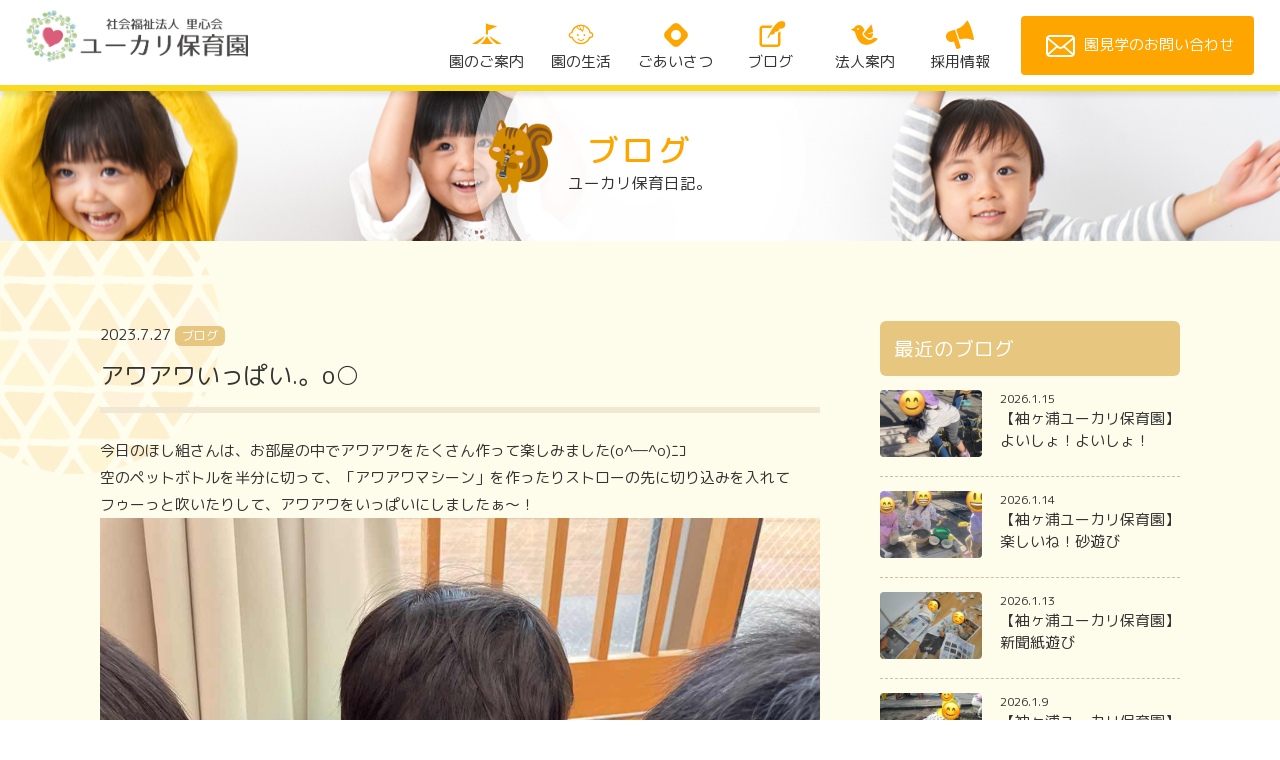

--- FILE ---
content_type: text/html; charset=UTF-8
request_url: https://rissin.or.jp/blog/post-4079/
body_size: 37638
content:

<!DOCTYPE html>
<!--[if lt IE 7]><html class="no-js lt-ie9 lt-ie8 lt-ie7"> <![endif]-->
<!--[if IE 7]><html class="no-js lt-ie9 lt-ie8"> <![endif]-->
<!--[if IE 8]><html class="no-js lt-ie9"> <![endif]-->
<!--[if gt IE 8]><!--> <html lang="ja"class="no-js"> <!--<![endif]-->
<head>
<meta charset="UTF-8">


		<!-- All in One SEO 4.4.2 - aioseo.com -->
		<title>アワアワいっぱい.。o○ | 袖ケ浦市の認可保育所 | ユーカリ保育園</title>
		<meta name="robots" content="max-image-preview:large" />
		<link rel="canonical" href="https://rissin.or.jp/blog/post-4079/" />
		<meta name="generator" content="All in One SEO (AIOSEO) 4.4.2" />
		<meta property="og:locale" content="ja_JP" />
		<meta property="og:site_name" content="袖ケ浦市の認可保育所 | ユーカリ保育園 | 個性を認め合い、生きる力を育てる / 社会福祉法人里心会が運営する千葉県袖ケ浦市の認可保育所です。" />
		<meta property="og:type" content="article" />
		<meta property="og:title" content="アワアワいっぱい.。o○ | 袖ケ浦市の認可保育所 | ユーカリ保育園" />
		<meta property="og:url" content="https://rissin.or.jp/blog/post-4079/" />
		<meta property="article:published_time" content="2023-07-27T05:00:11+00:00" />
		<meta property="article:modified_time" content="2023-07-27T04:51:52+00:00" />
		<meta name="twitter:card" content="summary_large_image" />
		<meta name="twitter:title" content="アワアワいっぱい.。o○ | 袖ケ浦市の認可保育所 | ユーカリ保育園" />
		<script type="application/ld+json" class="aioseo-schema">
			{"@context":"https:\/\/schema.org","@graph":[{"@type":"Article","@id":"https:\/\/rissin.or.jp\/blog\/post-4079\/#article","name":"\u30a2\u30ef\u30a2\u30ef\u3044\u3063\u3071\u3044.\u3002o\u25cb | \u8896\u30b1\u6d66\u5e02\u306e\u8a8d\u53ef\u4fdd\u80b2\u6240 | \u30e6\u30fc\u30ab\u30ea\u4fdd\u80b2\u5712","headline":"\u30a2\u30ef\u30a2\u30ef\u3044\u3063\u3071\u3044.\u3002o\u25cb","author":{"@id":"https:\/\/rissin.or.jp\/author\/assist\/#author"},"publisher":{"@id":"https:\/\/rissin.or.jp\/#organization"},"image":{"@type":"ImageObject","url":"https:\/\/rissin.or.jp\/wp\/wp-content\/uploads\/2023\/07\/99a04188-aec7-498a-90d4-e2365096b68d.jpg","width":1152,"height":1536},"datePublished":"2023-07-27T05:00:11+00:00","dateModified":"2023-07-27T04:51:52+00:00","inLanguage":"ja","mainEntityOfPage":{"@id":"https:\/\/rissin.or.jp\/blog\/post-4079\/#webpage"},"isPartOf":{"@id":"https:\/\/rissin.or.jp\/blog\/post-4079\/#webpage"},"articleSection":"\u30d6\u30ed\u30b0"},{"@type":"BreadcrumbList","@id":"https:\/\/rissin.or.jp\/blog\/post-4079\/#breadcrumblist","itemListElement":[{"@type":"ListItem","@id":"https:\/\/rissin.or.jp\/#listItem","position":1,"item":{"@type":"WebPage","@id":"https:\/\/rissin.or.jp\/","name":"\u30db\u30fc\u30e0","description":"\u500b\u6027\u3092\u8a8d\u3081\u5408\u3044\u3001\u751f\u304d\u308b\u529b\u3092\u80b2\u3066\u308b \/ \u793e\u4f1a\u798f\u7949\u6cd5\u4eba\u91cc\u5fc3\u4f1a\u304c\u904b\u55b6\u3059\u308b\u5343\u8449\u770c\u8896\u30b1\u6d66\u5e02\u306e\u8a8d\u53ef\u4fdd\u80b2\u6240\u3067\u3059\u3002","url":"https:\/\/rissin.or.jp\/"},"nextItem":"https:\/\/rissin.or.jp\/category\/blog\/#listItem"},{"@type":"ListItem","@id":"https:\/\/rissin.or.jp\/category\/blog\/#listItem","position":2,"item":{"@type":"WebPage","@id":"https:\/\/rissin.or.jp\/category\/blog\/","name":"\u30d6\u30ed\u30b0","url":"https:\/\/rissin.or.jp\/category\/blog\/"},"nextItem":"https:\/\/rissin.or.jp\/blog\/post-4079\/#listItem","previousItem":"https:\/\/rissin.or.jp\/#listItem"},{"@type":"ListItem","@id":"https:\/\/rissin.or.jp\/blog\/post-4079\/#listItem","position":3,"item":{"@type":"WebPage","@id":"https:\/\/rissin.or.jp\/blog\/post-4079\/","name":"\u30a2\u30ef\u30a2\u30ef\u3044\u3063\u3071\u3044.\u3002o\u25cb","url":"https:\/\/rissin.or.jp\/blog\/post-4079\/"},"previousItem":"https:\/\/rissin.or.jp\/category\/blog\/#listItem"}]},{"@type":"Organization","@id":"https:\/\/rissin.or.jp\/#organization","name":"\u8896\u30b1\u6d66\u5e02\u306e\u8a8d\u53ef\u4fdd\u80b2\u6240 | \u30e6\u30fc\u30ab\u30ea\u4fdd\u80b2\u5712","url":"https:\/\/rissin.or.jp\/"},{"@type":"Person","@id":"https:\/\/rissin.or.jp\/author\/assist\/#author","url":"https:\/\/rissin.or.jp\/author\/assist\/","name":"assist","image":{"@type":"ImageObject","@id":"https:\/\/rissin.or.jp\/blog\/post-4079\/#authorImage","url":"https:\/\/secure.gravatar.com\/avatar\/2ba3eeff99eece6e5f4e07e6ee0d2812?s=96&d=mm&r=g","width":96,"height":96,"caption":"assist"}},{"@type":"WebPage","@id":"https:\/\/rissin.or.jp\/blog\/post-4079\/#webpage","url":"https:\/\/rissin.or.jp\/blog\/post-4079\/","name":"\u30a2\u30ef\u30a2\u30ef\u3044\u3063\u3071\u3044.\u3002o\u25cb | \u8896\u30b1\u6d66\u5e02\u306e\u8a8d\u53ef\u4fdd\u80b2\u6240 | \u30e6\u30fc\u30ab\u30ea\u4fdd\u80b2\u5712","inLanguage":"ja","isPartOf":{"@id":"https:\/\/rissin.or.jp\/#website"},"breadcrumb":{"@id":"https:\/\/rissin.or.jp\/blog\/post-4079\/#breadcrumblist"},"author":{"@id":"https:\/\/rissin.or.jp\/author\/assist\/#author"},"creator":{"@id":"https:\/\/rissin.or.jp\/author\/assist\/#author"},"image":{"@type":"ImageObject","url":"https:\/\/rissin.or.jp\/wp\/wp-content\/uploads\/2023\/07\/99a04188-aec7-498a-90d4-e2365096b68d.jpg","@id":"https:\/\/rissin.or.jp\/#mainImage","width":1152,"height":1536},"primaryImageOfPage":{"@id":"https:\/\/rissin.or.jp\/blog\/post-4079\/#mainImage"},"datePublished":"2023-07-27T05:00:11+00:00","dateModified":"2023-07-27T04:51:52+00:00"},{"@type":"WebSite","@id":"https:\/\/rissin.or.jp\/#website","url":"https:\/\/rissin.or.jp\/","name":"\u8896\u30b1\u6d66\u5e02\u306e\u8a8d\u53ef\u4fdd\u80b2\u6240 | \u30e6\u30fc\u30ab\u30ea\u4fdd\u80b2\u5712","description":"\u500b\u6027\u3092\u8a8d\u3081\u5408\u3044\u3001\u751f\u304d\u308b\u529b\u3092\u80b2\u3066\u308b \/ \u793e\u4f1a\u798f\u7949\u6cd5\u4eba\u91cc\u5fc3\u4f1a\u304c\u904b\u55b6\u3059\u308b\u5343\u8449\u770c\u8896\u30b1\u6d66\u5e02\u306e\u8a8d\u53ef\u4fdd\u80b2\u6240\u3067\u3059\u3002","inLanguage":"ja","publisher":{"@id":"https:\/\/rissin.or.jp\/#organization"}}]}
		</script>
		<!-- All in One SEO -->

<link rel='dns-prefetch' href='//s7.addthis.com' />
<link rel='dns-prefetch' href='//s.w.org' />
		<script type="text/javascript">
			window._wpemojiSettings = {"baseUrl":"https:\/\/s.w.org\/images\/core\/emoji\/12.0.0-1\/72x72\/","ext":".png","svgUrl":"https:\/\/s.w.org\/images\/core\/emoji\/12.0.0-1\/svg\/","svgExt":".svg","source":{"concatemoji":"https:\/\/rissin.or.jp\/wp\/wp-includes\/js\/wp-emoji-release.min.js?ver=5.2.21"}};
			!function(e,a,t){var n,r,o,i=a.createElement("canvas"),p=i.getContext&&i.getContext("2d");function s(e,t){var a=String.fromCharCode;p.clearRect(0,0,i.width,i.height),p.fillText(a.apply(this,e),0,0);e=i.toDataURL();return p.clearRect(0,0,i.width,i.height),p.fillText(a.apply(this,t),0,0),e===i.toDataURL()}function c(e){var t=a.createElement("script");t.src=e,t.defer=t.type="text/javascript",a.getElementsByTagName("head")[0].appendChild(t)}for(o=Array("flag","emoji"),t.supports={everything:!0,everythingExceptFlag:!0},r=0;r<o.length;r++)t.supports[o[r]]=function(e){if(!p||!p.fillText)return!1;switch(p.textBaseline="top",p.font="600 32px Arial",e){case"flag":return s([55356,56826,55356,56819],[55356,56826,8203,55356,56819])?!1:!s([55356,57332,56128,56423,56128,56418,56128,56421,56128,56430,56128,56423,56128,56447],[55356,57332,8203,56128,56423,8203,56128,56418,8203,56128,56421,8203,56128,56430,8203,56128,56423,8203,56128,56447]);case"emoji":return!s([55357,56424,55356,57342,8205,55358,56605,8205,55357,56424,55356,57340],[55357,56424,55356,57342,8203,55358,56605,8203,55357,56424,55356,57340])}return!1}(o[r]),t.supports.everything=t.supports.everything&&t.supports[o[r]],"flag"!==o[r]&&(t.supports.everythingExceptFlag=t.supports.everythingExceptFlag&&t.supports[o[r]]);t.supports.everythingExceptFlag=t.supports.everythingExceptFlag&&!t.supports.flag,t.DOMReady=!1,t.readyCallback=function(){t.DOMReady=!0},t.supports.everything||(n=function(){t.readyCallback()},a.addEventListener?(a.addEventListener("DOMContentLoaded",n,!1),e.addEventListener("load",n,!1)):(e.attachEvent("onload",n),a.attachEvent("onreadystatechange",function(){"complete"===a.readyState&&t.readyCallback()})),(n=t.source||{}).concatemoji?c(n.concatemoji):n.wpemoji&&n.twemoji&&(c(n.twemoji),c(n.wpemoji)))}(window,document,window._wpemojiSettings);
		</script>
		<style type="text/css">
img.wp-smiley,
img.emoji {
	display: inline !important;
	border: none !important;
	box-shadow: none !important;
	height: 1em !important;
	width: 1em !important;
	margin: 0 .07em !important;
	vertical-align: -0.1em !important;
	background: none !important;
	padding: 0 !important;
}
</style>
	<link rel='stylesheet' id='wp-block-library-css'  href='https://rissin.or.jp/wp/wp-includes/css/dist/block-library/style.min.css?ver=5.2.21' type='text/css' media='all' />
<link rel='stylesheet' id='contact-form-7-css'  href='https://rissin.or.jp/wp/wp-content/plugins/contact-form-7/includes/css/styles.css?ver=5.1.7' type='text/css' media='all' />
<link rel='stylesheet' id='contact-form-7-confirm-css'  href='https://rissin.or.jp/wp/wp-content/plugins/contact-form-7-add-confirm/includes/css/styles.css?ver=5.1' type='text/css' media='all' />
<link rel='stylesheet' id='dashicons-css'  href='https://rissin.or.jp/wp/wp-includes/css/dashicons.min.css?ver=5.2.21' type='text/css' media='all' />
<link rel='stylesheet' id='post-views-counter-frontend-css'  href='https://rissin.or.jp/wp/wp-content/plugins/post-views-counter/css/frontend.min.css?ver=1.4.7' type='text/css' media='all' />
<link rel='stylesheet' id='topbar-css'  href='https://rissin.or.jp/wp/wp-content/plugins/top-bar/inc/../css/topbar_style.css?ver=5.2.21' type='text/css' media='all' />
<link rel='stylesheet' id='addthis_all_pages-css'  href='https://rissin.or.jp/wp/wp-content/plugins/addthis/frontend/build/addthis_wordpress_public.min.css?ver=5.2.21' type='text/css' media='all' />
<script type='text/javascript' src='https://rissin.or.jp/wp/wp-includes/js/jquery/jquery.js?ver=1.12.4-wp'></script>
<script type='text/javascript' src='https://rissin.or.jp/wp/wp-includes/js/jquery/jquery-migrate.min.js?ver=1.4.1'></script>
<script type='text/javascript' src='https://rissin.or.jp/wp/wp-content/plugins/top-bar/inc/../js/jquery.cookie.js?ver=5.2.21'></script>
<script type='text/javascript'>
/* <![CDATA[ */
var tpbr_settings = {"fixed":"fixed","user_who":"notloggedin","guests_or_users":"all","message":"\u3010\u897f\u6771\u4eac\u30e6\u30fc\u30ab\u30ea\u4fdd\u80b2\u5712\u30aa\u30fc\u30d7\u30cb\u30f3\u30b0\u30b9\u30bf\u30c3\u30d5\u52df\u96c6\u3011","status":"inactive","yn_button":"button","color":"#ff3a3a","button_text":"\u63a1\u7528\u60c5\u5831\u306f\u3053\u3061\u3089\u304b\u3089","button_url":"https:\/\/rissin.or.jp\/recruit\/","button_behavior":"samewindow","is_admin_bar":"no","detect_sticky":"1"};
/* ]]> */
</script>
<script type='text/javascript' src='https://rissin.or.jp/wp/wp-content/plugins/top-bar/inc/../js/tpbr_front.js?ver=5.2.21'></script>
<script type='text/javascript' src='https://s7.addthis.com/js/300/addthis_widget.js?ver=5.2.21#pubid=wp-9ea2af512d334c63ed6069b8a015f9cb'></script>
<link rel='https://api.w.org/' href='https://rissin.or.jp/wp-json/' />
<link rel='shortlink' href='https://rissin.or.jp/?p=4079' />
<link rel="alternate" type="application/json+oembed" href="https://rissin.or.jp/wp-json/oembed/1.0/embed?url=https%3A%2F%2Frissin.or.jp%2Fblog%2Fpost-4079%2F" />
<link rel="alternate" type="text/xml+oembed" href="https://rissin.or.jp/wp-json/oembed/1.0/embed?url=https%3A%2F%2Frissin.or.jp%2Fblog%2Fpost-4079%2F&#038;format=xml" />
		<style type="text/css">.recentcomments a{display:inline !important;padding:0 !important;margin:0 !important;}</style>
		<script data-cfasync="false" type="text/javascript">if (window.addthis_product === undefined) { window.addthis_product = "wpp"; } if (window.wp_product_version === undefined) { window.wp_product_version = "wpp-6.2.6"; } if (window.addthis_share === undefined) { window.addthis_share = {}; } if (window.addthis_config === undefined) { window.addthis_config = {"data_track_clickback":true,"ignore_server_config":true,"ui_atversion":300}; } if (window.addthis_layers === undefined) { window.addthis_layers = {}; } if (window.addthis_layers_tools === undefined) { window.addthis_layers_tools = [{"responsiveshare":{"numPreferredServices":3,"counts":"none","size":"32px","style":"responsive","shareCountThreshold":0,"services":"facebook,lineme,pocket,twitter,hatena,pinterest_share","elements":".addthis_inline_share_toolbox_e2eq","id":"responsiveshare"}}]; } else { window.addthis_layers_tools.push({"responsiveshare":{"numPreferredServices":3,"counts":"none","size":"32px","style":"responsive","shareCountThreshold":0,"services":"facebook,lineme,pocket,twitter,hatena,pinterest_share","elements":".addthis_inline_share_toolbox_e2eq","id":"responsiveshare"}});  } if (window.addthis_plugin_info === undefined) { window.addthis_plugin_info = {"info_status":"enabled","cms_name":"WordPress","plugin_name":"Share Buttons by AddThis","plugin_version":"6.2.6","plugin_mode":"WordPress","anonymous_profile_id":"wp-9ea2af512d334c63ed6069b8a015f9cb","page_info":{"template":"posts","post_type":""},"sharing_enabled_on_post_via_metabox":false}; } 
                    (function() {
                      var first_load_interval_id = setInterval(function () {
                        if (typeof window.addthis !== 'undefined') {
                          window.clearInterval(first_load_interval_id);
                          if (typeof window.addthis_layers !== 'undefined' && Object.getOwnPropertyNames(window.addthis_layers).length > 0) {
                            window.addthis.layers(window.addthis_layers);
                          }
                          if (Array.isArray(window.addthis_layers_tools)) {
                            for (i = 0; i < window.addthis_layers_tools.length; i++) {
                              window.addthis.layers(window.addthis_layers_tools[i]);
                            }
                          }
                        }
                     },1000)
                    }());
                </script><meta name="viewport" content="width=device-width, initial-scale=1.0, maximum-scale=1, user-scalable=0" />
<link href="https://fonts.googleapis.com/earlyaccess/roundedmplus1c.css" rel="stylesheet" />
<link href="https://fonts.googleapis.com/css?family=M+PLUS+Rounded+1c" rel="stylesheet">
<link href='https://fonts.googleapis.com/css?family=Lato:300,400' rel='stylesheet' type='text/css'>
<link rel="stylesheet" href="https://rissin.or.jp/common/css/icon.css">
<link rel="stylesheet" href="https://cdnjs.cloudflare.com/ajax/libs/aos/2.1.1/aos.css">
<link rel="stylesheet" href="https://rissin.or.jp/common/css/default.css" />
<link rel="stylesheet" href="https://rissin.or.jp/common/swiper/css/swiper.css" />
<link href="https://cdnjs.cloudflare.com/ajax/libs/lightbox2/2.7.1/css/lightbox.css" rel="stylesheet">
<link rel="stylesheet" href="https://rissin.or.jp/common/css/layout.css" />
<link rel="stylesheet" href="https://rissin.or.jp/common/css/tab.css" />

<!--[if lt IE 9]><script src="http://html5shiv.googlecode.com/svn/trunk/html5.js"></script><![endif]-->
<script type="text/javascript" src="https://ajax.googleapis.com/ajax/libs/jquery/1.10.2/jquery.min.js"></script>
<script src="https://cdnjs.cloudflare.com/ajax/libs/lightbox2/2.7.1/js/lightbox.min.js" type="text/javascript"></script>
<script type="text/javascript" src="https://rissin.or.jp/common/js/jquery.easing.1.3.js"></script>
<script type="text/javascript" src="https://rissin.or.jp/common/js/jquery.mousewheel.js"></script>
<script type="text/javascript" src="https://rissin.or.jp/common/js/icon.js"></script>
<script src="https://cdnjs.cloudflare.com/ajax/libs/aos/2.1.1/aos.js"></script>
<script type="text/javascript" src="https://rissin.or.jp/common/swiper/js/swiper.min.js"></script>
<script type="text/javascript" src="https://rissin.or.jp/common/js/d.js"></script>

<!-- Google tag (gtag.js) -->
<script async src="https://www.googletagmanager.com/gtag/js?id=G-6KJSNNKLNB"></script>
<script>
  window.dataLayer = window.dataLayer || [];
  function gtag(){dataLayer.push(arguments);}
  gtag('js', new Date());

  gtag('config', 'G-6KJSNNKLNB');
</script>
</head>

<body ontouchstart="">

<div class="s_nav sp">
    <div class="main_nav">
        <nav class="nav clearfix">
        	<ul>
			    <li>
			        <a href="https://rissin.or.jp/">TOP</a>
			    </li>
			    <li>
			    	<h3 class="tog_btn">園のご案内</h3>
			    	<ul class="_second">
					    <li><a href="https://rissin.or.jp/guidance/?id=guidance01">保育方針</a></li>
						<li><a href="https://rissin.or.jp/guidance/?id=guidance02">保育の特色</a></li>
						<li><a href="https://rissin.or.jp/guidance/?id=guidance03">園の特色</a></li>
						<li><a href="https://rissin.or.jp/guidance/?id=guidance04">保育の概要</a></li>
						<li><a href="https://rissin.or.jp/guidance/?id=guidance05">所在地・アクセス</a></li>
					</ul>
			    </li>
			    <li>
			    	<h3 class="tog_btn">園の生活</h3>
			    	<ul class="_second">
					    <li><a href="https://rissin.or.jp/living/?id=living01">1日の生活</a></li>
						<li><a href="https://rissin.or.jp/living/?id=living02">年間行事</a></li>
					</ul>
			    </li>
			    <li>
			    	<a href="https://rissin.or.jp/message/">ごあいさつ</a>
			    </li>
			    <li>
			    	<a href="https://rissin.or.jp/category/blog/">ブログ</a>
			    </li>
			    <li>
			    	<a href="https://rissin.or.jp/news/">お知らせ</a>
			    </li>
			    <li>
			    	<h3 class="tog_btn">法人案内</h3>
			    	<ul class="_second">
					    <li><a href="https://rissin.or.jp/houjin/?id=houjin01">法人概要</a></li>
						<li><a href="https://rissin.or.jp/houjin/?id=houjin02">法人沿革</a></li>
                        <li><a href="https://rissin.or.jp/houjin/?id=houjin03">決算報告</a></li>
					</ul>
			    </li>
                <li>
			    	<h3 class="tog_btn">採用情報</h3>
			    	<ul class="_second">
					    <li><a href="https://rissin.or.jp/recruit/?id=recruit01">特徴</a></li>
						<li><a href="https://rissin.or.jp/recruit/?id=recruit02">メッセージ</a></li>
                        <li><a href="https://rissin.or.jp/recruit/?id=recruit03">パート 募集要項</a></li>
                        <li><a href="https://rissin.or.jp/recruit/?id=recruit04">保育士 募集要項</a></li>
                        <li><a href="https://rissin.or.jp/recruit/?id=recruit05">応募・見学お申込み</a></li>
					</ul>
			    </li>
			    <li>
			    	<a href="https://rissin.or.jp/contact/">園見学のお問い合わせ</a>
			    </li>

			</ul>
			<div class="her_insta_sp" style="display: none;">
					    			<a href="https://rissin.or.jp/recruit/"><img src="/images/icon_insta.png" alt="インスタグラム" width="100%"></a>
					    		</div>

        </nav>
    </div>
</div>
<div class="all">
<div class="body_bk">
<div id="page_top" class="clearfix">

		<header id="header">
		<div class="_in clearfix">
				<div class="header_inner">
					<div class="h_nav">
						<div class="logo">
							<h1>
								<a href="https://rissin.or.jp/" title="みちのこ保育園">
									<img src="https://rissin.or.jp//common/images/logo01.png" alt="みちのこ保育園">
								</a>
							</h1>
						</div>						
					    <nav class="g_nav clearfix pc">
						    <a class="mail_btn" href="https://rissin.or.jp/contact/"><span class="icon-06 icon"></span>園見学のお問い合わせ</a>
					    	<ul>
					    		<li>
					    			<a href="https://rissin.or.jp/guidance/"><span class="icon-011 icon"></span>園のご案内</a>
					    		</li>
					    		<li>
					    			<a href="https://rissin.or.jp/living/"><span class="icon-02 icon"></span>園の生活</a>
					    		</li>
					    		<li>
					    			<a href="https://rissin.or.jp/message/"><span class="icon-031 icon"></span>ごあいさつ</a>
					    		</li>
					    		<li>
					    			<a href="https://rissin.or.jp/category/blog/"><span class="icon-041 icon"></span>ブログ</a>
					    		</li>
					    		<li>
					    			<a href="https://rissin.or.jp/houjin/"><span class="icon-05 icon"></span>法人案内</a>
					    		</li>
                                <li>
					    			<a href="https://rissin.or.jp/recruit/"><span class="icon-07 icon"></span>採用情報</a>
					    		</li>
					    		<li class="her_insta" style="display: none;">
					    			<a href="https://rissin.or.jp/recruit/"><img src="/images/icon_insta.png" alt="インスタグラム" width="100%"></a>
					    		</li>
					    	</ul>
					    </nav>
						
						<div class="sp sp_menu">
							<a class="mail_btn" href="https://rissin.or.jp/contact/"><span class="icon-06 icon"></span></a>
							<div id="menuButton_s">
							    <a id="menuButton" class="side_button">
							    	<span></span>
							    	<span></span>
							    	<span></span>
							    </a>
							</div>
						</div>

					</div>
				</div>
		</div>
	</header>
	
	<div class="page_title">
		<div class="title">
			<div class="_in">
				<h2>ブログ<span>ユーカリ保育日記。</span></h2>
				<div class="_illust04"><img src="/common/images/illust06.png" alt=""></div>
			</div>
		</div>
	</div>
	
	<section class="contents blog page">
		<div class="circle01"><img src="/common/images/circle01.png" alt=""></div>
		<div class="circle02"><img src="/common/images/circle02.png" alt=""></div>
		<div class="circle03"><img src="/common/images/circle03.png" alt=""></div>
		<div class="_inner">
			<div class="blog_c2">
				<article class="post_ct">
					<div class="post_title">
												<div><span class="date">2023.7.27</span><a class="cat01" href="https://rissin.or.jp/category/blog/">ブログ</a></div>
						<h2>アワアワいっぱい.。o○</h2>
					</div>
					<div class="post">
						<div class="at-above-post addthis_tool" data-url="https://rissin.or.jp/blog/post-4079/"></div><p>今日のほし組さんは、お部屋の中でアワアワをたくさん作って楽しみました(o^―^o)ﾆｺ</p>
<p>空のペットボトルを半分に切って、「アワアワマシーン」を作ったりストローの先に切り込みを入れて</p>
<p>フゥーっと吹いたりして、アワアワをいっぱいにしましたぁ～！</p>
<p><a href="https://rissin.or.jp/?attachment_id=4080" rel="attachment wp-att-4080"><img src="https://rissin.or.jp/wp/wp-content/uploads/2023/07/99a04188-aec7-498a-90d4-e2365096b68d.jpg" alt="" width="1152" height="1536" class="alignnone size-full wp-image-4080" srcset="https://rissin.or.jp/wp/wp-content/uploads/2023/07/99a04188-aec7-498a-90d4-e2365096b68d.jpg 1152w, https://rissin.or.jp/wp/wp-content/uploads/2023/07/99a04188-aec7-498a-90d4-e2365096b68d-225x300.jpg 225w, https://rissin.or.jp/wp/wp-content/uploads/2023/07/99a04188-aec7-498a-90d4-e2365096b68d-768x1024.jpg 768w" sizes="(max-width: 1152px) 100vw, 1152px" /></a> <a href="https://rissin.or.jp/?attachment_id=4081" rel="attachment wp-att-4081"><img src="https://rissin.or.jp/wp/wp-content/uploads/2023/07/e293d9c3-400f-473e-abd9-794d3e480f52.jpg" alt="" width="1152" height="1536" class="alignnone size-full wp-image-4081" srcset="https://rissin.or.jp/wp/wp-content/uploads/2023/07/e293d9c3-400f-473e-abd9-794d3e480f52.jpg 1152w, https://rissin.or.jp/wp/wp-content/uploads/2023/07/e293d9c3-400f-473e-abd9-794d3e480f52-225x300.jpg 225w, https://rissin.or.jp/wp/wp-content/uploads/2023/07/e293d9c3-400f-473e-abd9-794d3e480f52-768x1024.jpg 768w" sizes="(max-width: 1152px) 100vw, 1152px" /></a> <a href="https://rissin.or.jp/?attachment_id=4083" rel="attachment wp-att-4083"><img src="https://rissin.or.jp/wp/wp-content/uploads/2023/07/c8733b35-abbe-4400-879b-ed47feb48e28.jpg" alt="" width="1536" height="1152" class="alignnone size-full wp-image-4083" srcset="https://rissin.or.jp/wp/wp-content/uploads/2023/07/c8733b35-abbe-4400-879b-ed47feb48e28.jpg 1536w, https://rissin.or.jp/wp/wp-content/uploads/2023/07/c8733b35-abbe-4400-879b-ed47feb48e28-300x225.jpg 300w, https://rissin.or.jp/wp/wp-content/uploads/2023/07/c8733b35-abbe-4400-879b-ed47feb48e28-768x576.jpg 768w, https://rissin.or.jp/wp/wp-content/uploads/2023/07/c8733b35-abbe-4400-879b-ed47feb48e28-1024x768.jpg 1024w" sizes="(max-width: 1536px) 100vw, 1536px" /></a></p>
<!-- AddThis Advanced Settings above via filter on the_content --><!-- AddThis Advanced Settings below via filter on the_content --><!-- AddThis Advanced Settings generic via filter on the_content --><!-- AddThis Share Buttons above via filter on the_content --><!-- AddThis Share Buttons below via filter on the_content --><div class="at-below-post addthis_tool" data-url="https://rissin.or.jp/blog/post-4079/"></div><!-- AddThis Share Buttons generic via filter on the_content -->						<!-- Created with a shortcode from an AddThis plugin --><div class="addthis_inline_share_toolbox_e2eq addthis_tool"></div><!-- End of short code snippet -->					</div>

										<div class="next_prev">
					<ul class="clearfix">
											<li><a class="prev" href="https://rissin.or.jp/blog/post-4071/">前の記事</a></li>
					
											<li><a class="next" href="https://rissin.or.jp/blog/post-4088/">次の記事</a></li>
										
					</ul>
					</div>
						

				</article>
				
				<article class="post_side">
					<div class="_ct">
						<h3 class="_ttl">最近のブログ</h3>
						<ul class="s_blog_li">
							
							<li>
								<a href="https://rissin.or.jp/blog/post-6550/">
																								<div class="ph"><img src="https://rissin.or.jp/wp/wp-content/uploads/2026/01/S__178159619-568x372.jpg"></div>
																<div class="txt">
									<p class="date">2026.1.15</p>
									<h3>【袖ヶ浦ユーカリ保育園】よいしょ！よいしょ！</h3>									
								</div>
								</a>
							</li>
							
							<li>
								<a href="https://rissin.or.jp/blog/post-6545/">
																								<div class="ph"><img src="https://rissin.or.jp/wp/wp-content/uploads/2026/01/S__178159620-568x372.jpg"></div>
																<div class="txt">
									<p class="date">2026.1.14</p>
									<h3>【袖ヶ浦ユーカリ保育園】楽しいね！砂遊び</h3>									
								</div>
								</a>
							</li>
							
							<li>
								<a href="https://rissin.or.jp/blog/post-6543/">
																								<div class="ph"><img src="https://rissin.or.jp/wp/wp-content/uploads/2026/01/S__177733637-568x372.jpg"></div>
																<div class="txt">
									<p class="date">2026.1.13</p>
									<h3>【袖ヶ浦ユーカリ保育園】新聞紙遊び</h3>									
								</div>
								</a>
							</li>
							
							<li>
								<a href="https://rissin.or.jp/blog/post-6541/">
																								<div class="ph"><img src="https://rissin.or.jp/wp/wp-content/uploads/2026/01/S__176750597-568x372.jpg"></div>
																<div class="txt">
									<p class="date">2026.1.9</p>
									<h3>【袖ヶ浦ユーカリ保育園】お山に登ったよ</h3>									
								</div>
								</a>
							</li>
							
							<li>
								<a href="https://rissin.or.jp/blog/post-6539/">
																								<div class="ph"><img src="https://rissin.or.jp/wp/wp-content/uploads/2026/01/S__177733635-568x372.jpg"></div>
																<div class="txt">
									<p class="date">2026.1.8</p>
									<h3>【袖ヶ浦ユーカリ保育園】楽しい絵本タイム♪</h3>									
								</div>
								</a>
							</li>
						</ul>
					</div>

					
					<div class="_ct">
						<h3 class="_ttl">カテゴリー</h3>
						<ul class="cat_li">
							<li class="cat-item-none">カテゴリーなし</li>						</ul>
					</div>
					
					<div class="_ct archive">
						<h3 class="_ttl">アーカイブ</h3>
						<div class="cp_ipselect cp_sl01">
						<select name="archive-dropdown" onChange='document.location.href=this.options[this.selectedIndex].value;'>
							<option value="">月を選択</option>
								<option value='https://rissin.or.jp/2026/01/'> 2026年1月 &nbsp;(6)</option>
	<option value='https://rissin.or.jp/2025/12/'> 2025年12月 &nbsp;(17)</option>
	<option value='https://rissin.or.jp/2025/11/'> 2025年11月 &nbsp;(12)</option>
	<option value='https://rissin.or.jp/2025/10/'> 2025年10月 &nbsp;(20)</option>
	<option value='https://rissin.or.jp/2025/09/'> 2025年9月 &nbsp;(20)</option>
	<option value='https://rissin.or.jp/2025/08/'> 2025年8月 &nbsp;(21)</option>
	<option value='https://rissin.or.jp/2025/07/'> 2025年7月 &nbsp;(24)</option>
	<option value='https://rissin.or.jp/2025/06/'> 2025年6月 &nbsp;(21)</option>
	<option value='https://rissin.or.jp/2025/05/'> 2025年5月 &nbsp;(20)</option>
	<option value='https://rissin.or.jp/2025/04/'> 2025年4月 &nbsp;(21)</option>
	<option value='https://rissin.or.jp/2025/03/'> 2025年3月 &nbsp;(20)</option>
	<option value='https://rissin.or.jp/2025/02/'> 2025年2月 &nbsp;(18)</option>
	<option value='https://rissin.or.jp/2025/01/'> 2025年1月 &nbsp;(15)</option>
	<option value='https://rissin.or.jp/2024/12/'> 2024年12月 &nbsp;(21)</option>
	<option value='https://rissin.or.jp/2024/11/'> 2024年11月 &nbsp;(20)</option>
	<option value='https://rissin.or.jp/2024/10/'> 2024年10月 &nbsp;(22)</option>
	<option value='https://rissin.or.jp/2024/09/'> 2024年9月 &nbsp;(19)</option>
	<option value='https://rissin.or.jp/2024/08/'> 2024年8月 &nbsp;(3)</option>
	<option value='https://rissin.or.jp/2024/07/'> 2024年7月 &nbsp;(1)</option>
	<option value='https://rissin.or.jp/2024/04/'> 2024年4月 &nbsp;(2)</option>
	<option value='https://rissin.or.jp/2024/02/'> 2024年2月 &nbsp;(2)</option>
	<option value='https://rissin.or.jp/2024/01/'> 2024年1月 &nbsp;(4)</option>
	<option value='https://rissin.or.jp/2023/12/'> 2023年12月 &nbsp;(5)</option>
	<option value='https://rissin.or.jp/2023/11/'> 2023年11月 &nbsp;(2)</option>
	<option value='https://rissin.or.jp/2023/10/'> 2023年10月 &nbsp;(8)</option>
	<option value='https://rissin.or.jp/2023/09/'> 2023年9月 &nbsp;(12)</option>
	<option value='https://rissin.or.jp/2023/08/'> 2023年8月 &nbsp;(11)</option>
	<option value='https://rissin.or.jp/2023/07/'> 2023年7月 &nbsp;(16)</option>
	<option value='https://rissin.or.jp/2023/06/'> 2023年6月 &nbsp;(13)</option>
	<option value='https://rissin.or.jp/2023/05/'> 2023年5月 &nbsp;(10)</option>
	<option value='https://rissin.or.jp/2023/04/'> 2023年4月 &nbsp;(15)</option>
	<option value='https://rissin.or.jp/2023/03/'> 2023年3月 &nbsp;(13)</option>
	<option value='https://rissin.or.jp/2023/02/'> 2023年2月 &nbsp;(17)</option>
	<option value='https://rissin.or.jp/2023/01/'> 2023年1月 &nbsp;(18)</option>
	<option value='https://rissin.or.jp/2022/12/'> 2022年12月 &nbsp;(19)</option>
	<option value='https://rissin.or.jp/2022/11/'> 2022年11月 &nbsp;(20)</option>
	<option value='https://rissin.or.jp/2022/10/'> 2022年10月 &nbsp;(20)</option>
	<option value='https://rissin.or.jp/2022/09/'> 2022年9月 &nbsp;(16)</option>
	<option value='https://rissin.or.jp/2022/08/'> 2022年8月 &nbsp;(8)</option>
	<option value='https://rissin.or.jp/2022/07/'> 2022年7月 &nbsp;(5)</option>
	<option value='https://rissin.or.jp/2022/06/'> 2022年6月 &nbsp;(6)</option>
	<option value='https://rissin.or.jp/2022/05/'> 2022年5月 &nbsp;(4)</option>
	<option value='https://rissin.or.jp/2022/04/'> 2022年4月 &nbsp;(3)</option>
	<option value='https://rissin.or.jp/2022/03/'> 2022年3月 &nbsp;(9)</option>
	<option value='https://rissin.or.jp/2022/02/'> 2022年2月 &nbsp;(14)</option>
	<option value='https://rissin.or.jp/2022/01/'> 2022年1月 &nbsp;(12)</option>
	<option value='https://rissin.or.jp/2021/12/'> 2021年12月 &nbsp;(3)</option>
	<option value='https://rissin.or.jp/2021/11/'> 2021年11月 &nbsp;(5)</option>
	<option value='https://rissin.or.jp/2021/10/'> 2021年10月 &nbsp;(9)</option>
	<option value='https://rissin.or.jp/2021/09/'> 2021年9月 &nbsp;(13)</option>
	<option value='https://rissin.or.jp/2021/08/'> 2021年8月 &nbsp;(12)</option>
	<option value='https://rissin.or.jp/2021/07/'> 2021年7月 &nbsp;(13)</option>
	<option value='https://rissin.or.jp/2021/06/'> 2021年6月 &nbsp;(16)</option>
	<option value='https://rissin.or.jp/2021/05/'> 2021年5月 &nbsp;(4)</option>
	<option value='https://rissin.or.jp/2021/04/'> 2021年4月 &nbsp;(4)</option>
	<option value='https://rissin.or.jp/2021/03/'> 2021年3月 &nbsp;(5)</option>
	<option value='https://rissin.or.jp/2021/02/'> 2021年2月 &nbsp;(10)</option>
	<option value='https://rissin.or.jp/2021/01/'> 2021年1月 &nbsp;(16)</option>
	<option value='https://rissin.or.jp/2020/12/'> 2020年12月 &nbsp;(13)</option>
	<option value='https://rissin.or.jp/2020/11/'> 2020年11月 &nbsp;(18)</option>
	<option value='https://rissin.or.jp/2020/10/'> 2020年10月 &nbsp;(22)</option>
	<option value='https://rissin.or.jp/2020/09/'> 2020年9月 &nbsp;(20)</option>
	<option value='https://rissin.or.jp/2020/08/'> 2020年8月 &nbsp;(10)</option>
	<option value='https://rissin.or.jp/2020/07/'> 2020年7月 &nbsp;(1)</option>
	<option value='https://rissin.or.jp/2020/06/'> 2020年6月 &nbsp;(2)</option>
	<option value='https://rissin.or.jp/2020/05/'> 2020年5月 &nbsp;(3)</option>
	<option value='https://rissin.or.jp/2020/04/'> 2020年4月 &nbsp;(2)</option>
	<option value='https://rissin.or.jp/2020/03/'> 2020年3月 &nbsp;(1)</option>
						</select>
						</div>
					</div>
					
				</article>
			</div>
		</div>
		<div class="news_illust" data-aos="fade-left"><img src="/common/images/illust07.png" alt=""></div>
	</section>
		
		
	<p id="page-topBtn"><a href="#page_top"><span class="icon-keyboard_arrow_up"></span></a></p>
	<footer class="footer">
		<div class="_inner c3">
			<div class="f_box1">
				<h2 class="logo">
					<a href="https://rissin.or.jp/"><img src="https://rissin.or.jp/common/images/logo01.png" alt="ユーカリ保育園"></a>
				</h2>
				<ul>
					<li>〒299-0269 袖ヶ浦市袖ヶ浦駅前1丁目22番地３</li>
					<li><a href="tel:0438405366">TEL：0438-40-5356</a>　 FAX：0438-40-5357</li>
				</ul>
				<div class="_ph"><img src="https://rissin.or.jp/wp/wp-content/uploads/2020/03/5ee4ab08faa9e1bf8d970a7a115e8645.jpg" alt="ユーカリ保育園 外観"></div>
			</div>
			<div class="f_box2">
				<ul>
					<li><a href="https://rissin.or.jp/">トップページ</a></li>
					<li>
						<a href="https://rissin.or.jp/guidance/">園のご案内</a>
						<ul class="child">
							<li><a href="https://rissin.or.jp/guidance/?id=guidance01">・保育方針</a></li>
							<li><a href="https://rissin.or.jp/guidance/?id=guidance02">・保育の特色</a></li>
							<li><a href="https://rissin.or.jp/guidance/?id=guidance03">・園の特色</a></li>
							<li><a href="https://rissin.or.jp/guidance/?id=guidance04">・保育の概要</a></li>
							<li><a href="https://rissin.or.jp/guidance/?id=guidance05">・所在地・アクセス</a></li>
						</ul>
					</li>
					<li>
						<a href="https://rissin.or.jp/living/">園の生活</a>
						<ul class="child">
							<li><a href="https://rissin.or.jp/living/?id=living01">・1日の生活</a></li>
							<li><a href="https://rissin.or.jp/living/?id=living02">・年間行事</a></li>
						</ul>						
					</li>
					<li><a href="https://rissin.or.jp/message/">ごあいさつ</a></li>
					<li><a href="https://rissin.or.jp/category/blog/">ブログ</a></li>
					<li><a href="https://rissin.or.jp/news/">お知らせ</a></li>
					<li><a href="https://rissin.or.jp/contact/">園見学のお問い合わせ</a></li>
				</ul>
			</div>
			<div class="f_box3">
				<ul class="f_banner1">
					<li><a href="https://saiyo.nishitokyo-rissin.com/" target="_blank"><img src="https://rissin.or.jp/common/images/f_btn01.png" alt="採用情報"></a></li>
					<li><a href="https://nishitokyo-rissin.com/" target="_blank"><img src="https://rissin.or.jp/common/images/f_btn02.png" alt="西東京ユーカリ保育園"></a></li>
				</ul>
				<ul class="f_banner2">
					<li><a href="/guidance/"><img src="https://rissin.or.jp/common/images/f_btn03.png" alt=""></a></li>
					<li><a href="/living/"><img src="https://rissin.or.jp/common/images/f_btn04.png" alt=""></a></li>
					<li><a href="/message/"><img src="https://rissin.or.jp/common/images/f_btn05.png" alt=""></a></li>
					<li><a href="/category/blog/"><img src="https://rissin.or.jp/common/images/f_btn06.png" alt=""></a></li>
					<li><a href="/houjin/"><img src="https://rissin.or.jp/common/images/f_btn07.png" alt=""></a></li>
					<li><a href="/contact/"><img src="https://rissin.or.jp/common/images/f_btn08.png" alt=""></a></li>
				</ul>
			</div>
		</div>
	</footer>
<script>
AOS.init({});
</script>
<script type='text/javascript'>
/* <![CDATA[ */
var wpcf7 = {"apiSettings":{"root":"https:\/\/rissin.or.jp\/wp-json\/contact-form-7\/v1","namespace":"contact-form-7\/v1"}};
/* ]]> */
</script>
<script type='text/javascript' src='https://rissin.or.jp/wp/wp-content/plugins/contact-form-7/includes/js/scripts.js?ver=5.1.7'></script>
<script type='text/javascript' src='https://rissin.or.jp/wp/wp-includes/js/jquery/jquery.form.min.js?ver=4.2.1'></script>
<script type='text/javascript' src='https://rissin.or.jp/wp/wp-content/plugins/contact-form-7-add-confirm/includes/js/scripts.js?ver=5.1'></script>
<script type='text/javascript' src='https://rissin.or.jp/wp/wp-includes/js/wp-embed.min.js?ver=5.2.21'></script>

</div>
</div>
</div>

</body>
</html>

--- FILE ---
content_type: text/css
request_url: https://rissin.or.jp/common/css/layout.css
body_size: 29968
content:
@charset "UTF-8";

.s_nav {
	display: none;
}
.pc_block {
	display: block;
}
.page .menu-trigger,
._sp,
.sp {
	display: none;
}

body {
	background-position: center top;
	position: relative;
	line-height: 1.8em;
}
.all {
    position: relative;
    z-index: 1;
    background: #fff;
/*     background: url(../images/bk01.jpg); */
}
.body_bk {
	overflow: hidden;
}

#header {
	width: 100%;
	position: fixed;
	text-align: left;
	border-bottom: 6px solid #f9da1f;
	z-index: 100;
	-webkit-box-shadow: -1px 4px 5px 0px rgba(0,0,0,0.1);
	-moz-box-shadow: -1px 4px 5px 0px rgba(0,0,0,0.1);
	box-shadow: -1px 4px 5px 0px rgba(0,0,0,0.1);
	background: #fff;
}

#header .header_inner {
	width: 96%;
	margin: auto;
	padding: 10px 0;
}
#header .header_inner .logo {
	max-width: 222px;
	width: 28%;
}

#header .header_inner .h_nav {
	display: flex;
	justify-content: space-between;
}

.g_nav {
	max-width: 1020px;
    width: 68%;
    min-width: 760px;
    margin-top: 6px;
}
.g_nav ul {
	display: flex;
	justify-content: space-between;
	width: 68%;
	float: right;
	padding-right: 14px;
}
.g_nav ul li {
	width: 25%;
	text-align: center;
}
.g_nav ul a {
	display: block;
	position: relative;
	padding: 4px;
	color: #333;
	line-height: 1em;
}
.g_nav ul a .icon {
	font-size: 200%;
	vertical-align: middle;
	display: block;
	color: #ffa500;
	margin-bottom: 4px;
}
.g_nav .mail_btn {
	padding: 10px 20px;
	background: #ffa500;
	color: #fff;
	border-radius: 4px;
	float: right;
}
.g_nav .mail_btn .icon {
	font-size: 260%;
	vertical-align: middle;
	margin-right: 4px;
}


.top_slide {
	position: relative;
	width: 100%;
}
.top_slide img {
	width: 100%;
}
.top_slide .main_ch {
    position: absolute;
    left: 28%;
    bottom: -10%;
    z-index: 2;
    max-width: 602px;
}




.contents {
	position: relative;
	width: 100%;
	padding: 40px 0;
}

.contents ._inner {
	position: relative;
	width: 90%;
	max-width: 1020px;
}

.contents.blog ._inner {
	max-width: 940px;
	margin: auto;
	padding-bottom: 120px;
}

.contents.blog {
    background-color: #fefdeb;
    padding-top: 80px;
}


.title01 {
	font-size: 190%;
	position: relative;
	margin: 20px auto;
	padding: 20px 0;
	color: #ffa500;
	display: inline-block;
	font-weight: 500;
	letter-spacing: 0.1em;
}

.title01 .icon {
	font-size: 160%;
	position: relative;
	margin-right: 10px;
	vertical-align: middle;
}

.title01_o {
	margin-top: 20px;
}
.title01_o .title01 {
	margin: 0px auto 20px;
	padding: 0px 0 20px;
}
.title01_o ._sub_img {
	display: block;
	text-align: center
}
.title01_o ._sub_img img {
	max-width: 199px;
}

.blog .blog_li {
	display: flex;
	flex-wrap: wrap;
}

.blog .blog_li ._ph {
	margin-bottom: 10px;
	overflow: hidden;
	border-radius: 6px;
}
.blog .blog_li ._ph img {
	border-radius: 6px;
	display: block;
	transition-duration: 0.3s;
}
.blog .blog_li ._ph img:hover {
	transform: scale(1.2);
	transition-duration: 0.3s;
}
.blog .blog_li h3 {
	line-height: 1.5em;
	margin-top: 4px;
}

.blog .blog_li li {
	max-width: 30.6%;
	width: 30.6%;
    margin-left: 4%;
    margin-bottom: 50px;
    text-align: left;
}
.blog .blog_li li:nth-child(3n+1),
.blog .blog_li li:first-of-type {
	margin-left: 0;
}


.blog .illust {
	position: absolute;
}
.blog .illust01 {
	max-width: 77px;
	top: -2%;
    left: 0%;
}
.blog .illust02 {
	max-width: 315px;
	top: -4%;
    right: -10%;
}
.blog .illust03 {
	max-width: 93px;
    top: 13%;
    left: -17%;
}
.blog .illust04 {
	max-width: 93px;
	top: 46%;
    right: -15%;
}
.blog .illust05 {
	max-width: 277px;
	left: -16%;
    bottom: 0%;
}
.blog .illust06 {
	max-width: 93px;
	bottom: 2%;
    right: -9%;
}
.blog .circle01 {
	max-width: 255px;
	top: 0%;
    left: 0%;
    position: absolute;
    width: 18%;
}
.blog .circle02 {
	max-width: 262px;
	top: 30%;
    right: 0%;
    position: absolute;
    width: 17%;
}
.blog .circle03 {
	max-width: 339px;
	bottom: 0%;
    left: 30%;
    position: absolute;
    width: 23%;
}


.news_title .title01 {
	font-size: 170%;
    position: relative;
    margin: 0px auto;
    padding: 0px 0 20px;
    color: #ffa500;
    display: inline-block;
    font-weight: 500;
    letter-spacing: 0.1em;
}

a.all_btn {
	display: inline-block;
    min-width: 68px;
    padding: 2px 14px;
    position: relative;
    color: #fff;
    background: #ffa500;
    font-size: 90%;
    border-radius: 4px;
    float: right;
}
a.all_btn:after {
	font-family: 'icomoon' !important;
    speak: none;
    font-style: normal;
    font-weight: normal;
    font-variant: normal;
    text-transform: none;
    line-height: 1;

    /* Better Font Rendering =========== */
    -webkit-font-smoothing: antialiased;
    -moz-osx-font-smoothing: grayscale;
    
	content: "\e315";
	position: absolute;
	right: 7px;
    top: 30%;
    font-size: 110%;	
}

.contents.f_news {
    padding: 68px 0;
}

.contents.f_news ._inner {
	max-width: 982px;
	margin: auto;
	padding-bottom: 120px;
	text-align: left;
	display: flex;
	justify-content: space-between;
}

.contents.f_news .news_contents {
	max-width: 453px;
	width: 48%;
	text-align: left;
}

.contents.f_news .news_li {
	border-top: 2px solid #724d26;
}
.contents.f_news .news_li li {
	padding: 20px 0;
	border-top: 1px solid #cfbba6;
}
.contents.f_news .news_li li:first-of-type {
	border-top: none;
}

.contents.f_news .news_li li a {
	color: #333;
}
.contents.f_news .news_li li a:hover {
	color: #ffa500;
}

.news_li .cat01 {
	font-size: 80%;
	display: inline-block;
	padding: 4px 7px;
	color: #fff;
	background: #e7c77f;
	border-radius: 6px;
	line-height: 1em;
	margin: 4px;
}

.news_bottom {
	position: absolute;
	left: 0%;
	bottom: -4%;
	width: 40%;
	max-width: 630px;
}
.news_illust {
	position: absolute;
	right: 25%;
	bottom: -1%;
	width: 40%;
	max-width: 472px;
}


.contents.f_news .banner {
	max-width: 471px;
	width: 48%;
}
.contents.f_news .banner_li li {
	margin-bottom: 20px;
}

.footer {
	padding: 60px 0 20px;
	background: #fefdeb;
/* 	border-top: 6px solid #edebc8; */
}

.footer ._inner {
	max-width: 1080px;
	margin: auto;
}

.footer .logo {
	max-width: 248px;
}

.footer .c3 {
	display: flex;
	justify-content: space-between;
}

.footer .c3 .f_box1 {
	max-width: 316px;
	width: 33%;
	font-size: 90%;
	line-height: 1.5em;
	text-align: left;
}
.footer .c3 .f_box1 ._ph img {
	border-radius: 6px;
}
.footer .c3 .f_box1 ul {
	margin: 14px auto;
}

.footer .c3 .f_box2 {
	max-width: 160px;
	width: 15%;
	text-align: left;
	font-size: 95%;
	line-height: 1em;
    margin: 0.5%;
    margin-left: 2%
}

.footer .c3 .f_box2 li {
	margin-bottom: 10px
}
.footer .c3 .f_box2 li .child li {
	margin-bottom: 7px
}
.footer .c3 .f_box2 .child {
	margin: 10px auto 10px;
}

.footer .c3 .f_box3 {
	max-width: 550px;
	width: 53%;
}
.footer .c3 .f_box3 .f_banner1 {
	display: flex;
	justify-content: space-between;
	flex-wrap: wrap;
	margin-bottom: 20px;
}
.footer .c3 .f_box3 .f_banner1 li {
	width: 45.5%;
    margin: 0.5%;
}
.footer .c3 .f_box3 .f_banner1 li:first-of-type {
	width: 52.5%;
    margin: 0.5%;
}
.footer .c3 .f_box3 .f_banner2 {
	display: flex;
	justify-content: space-between;
	flex-wrap: wrap;
}
.footer .c3 .f_box3 .f_banner2 li {
	width: 32%;
    margin: 0.5%;
}

.Copyright {
	text-align: right;
	margin: 20px auto 10px;
	font-size: 90%;
}


.page_title .title {
    text-align: center;
    position: relative;
    z-index: 1;
    overflow: hidden;
    background: url(../images/bk_img01.jpg);
    background-position: center top;
    background-size: cover;
    width: 100%;
}
.page_title .title h2 {
    padding: 50px 100px 50px;
    font-size: 210%;
    color: #ffa500;
    position: relative;
    display: inline-block;
    letter-spacing: 0.1em;
    background: url(../images/bk_title.png);
    background-repeat: no-repeat;
    background-position: center center;
    margin: auto;
    text-align: center;
    line-height: 1em;
    font-weight: 500;
}
.page_title .title h2 span {
    display: block;
    font-size: 50%;
    color: #333;
    letter-spacing: 0;
    line-height: 1em;
    margin-top: 10px;
    font-weight: 400;
}
.page_title .title ._in {
    position: relative;
    display: inline-block;
    margin: auto;
}
.page_title .title ._illust01 {
    position: absolute;
    left: 5%;
    top: 21%;
    max-width: 60px;
}
.page_title .title ._illust02 {
    position: absolute;
    left: 11%;
    top: 11%;
    max-width: 60px;
}



.title02 {
	font-size: 190%;
	position: relative;
	margin: 20px auto;
	padding: 20px 0;
	color: #ffa500;
	display: inline-block;
	font-weight: 500;
	letter-spacing: 0.1em;
	line-height: 1.4em;
}

.title02:before {
	content: url(../images/i_l.svg);
	width: 27px;
	height: 31px;
	position: absolute;
	bottom: 8px;
	left: -34px;
}

.title02:after {
	content: url(../images/i_r.svg);
	width: 27px;
	height: 31px;
	position: absolute;
	bottom: 8px;
	right: -34px;
}

.sub_menu {
	display: flex;
	justify-content: center;
	margin-bottom: 30px;
}
.sub_menu li {
	width: 23%;
	margin: 1%
}
.sub_menu li a {
	padding: 14px;
	display: block;
	background: #ffa500;
	color: #fff;
	border-radius: 6px;
	font-size: 110%;
	position: relative;
}
.sub_menu li a:after {
    font-family: 'icomoon' !important;
    speak: none;
    font-style: normal;
    font-weight: normal;
    font-variant: normal;
    text-transform: none;
    line-height: 1;
    -webkit-font-smoothing: antialiased;
    -moz-osx-font-smoothing: grayscale;
    content: "\e313";
    position: absolute;
    right: 7px;
    top: 34%;
    font-size: 110%;
}

.contents.hoiku ._inner {
	max-width: 1040px;
	margin: auto;
	padding-bottom: 60px;
}

.contents.colorBk {
	background-color: #fefdeb;
}
.colorBk .circle01 {
	max-width: 255px;
	top: 0%;
    left: 0%;
    position: absolute;
    width: 18%;
}
.colorBk .circle02 {
	max-width: 262px;
	top: 30%;
    right: 0%;
    position: absolute;
    width: 17%;
}
.colorBk .circle03 {
	max-width: 339px;
	bottom: 0%;
    left: 30%;
    position: absolute;
    width: 23%;
}

.hoiku ._ph {
	max-width: 412px;
	width: 40%;
	float: right;
}
.hoiku ._txt {
	max-width: 590px;
	width: 58%;
	float: left;
	margin: 30px auto;
}
.hoiku ._bottom {
	clear: both;
	padding: 20px 0;
	position: relative;
}
.hoiku ._bottom ul {
	text-align: left;
	font-size: 110%;
	font-weight: 500;
	line-height: 2em;
    letter-spacing: 0.1em;
    margin: 24px auto;
}
.hoiku ._bottom ul li {
	text-indent: -1em;
    margin: 4px auto;
    margin-left: 1em;
}
.hoiku ._bottom ._illust {
	position: absolute;
	max-width: 223px;
	bottom: -5%;
	right: 10%;
}

.pc_block {
	display: block;
}

.houshin {
	display: flex;
	justify-content: space-between;
	margin: 30px auto;
}

.houshin li {
	width: 32%;
	max-width: 172px;
}

._ch01 {
	font-size: 110%;
	font-weight: 500;
	line-height: 2em;
    letter-spacing: 0.1em;
}
._ch02 {
	font-size: 110%;
	font-weight: 500;
	line-height: 2em;
    letter-spacing: 0.1em;
    display: inline-block;
    margin: 14px auto;
}



.contents.feature ._inner {
	max-width: 1020px;
	margin: auto;
	padding-bottom: 0px;
}

.contents.feature ._txt {
	padding: 25px 0;
}

a.btn {
	display: inline-block;
    padding: 12px 34px 12px 24px;
    position: relative;
    color: #fff;
    background: #ffa500;
    font-size: 110%;
    border-radius: 4px;
    margin: 20px auto;
}
a.btn:after {
	font-family: 'icomoon' !important;
    speak: none;
    font-style: normal;
    font-weight: normal;
    font-variant: normal;
    text-transform: none;
    line-height: 1;

    /* Better Font Rendering =========== */
    -webkit-font-smoothing: antialiased;
    -moz-osx-font-smoothing: grayscale;
    
	content: "\e315";
	position: absolute;
	right: 7px;
    top: 30%;
    font-size: 110%;	
}

.contents.feature ._txt .btn_c {
	margin-top: 40px;
}
.contents.feature.en ._txt .btn_c {
	margin-top: 0px;
}

.ph_inbox {
	text-align: left;
	width: 100%;
}
.ph_inbox .ph {
	float: right;
	padding-left: 20px;
	display: inline-block;
}
.ph_inbox._s {
	text-align: left;
	width: 100%;
}
.ph_inbox._s .ph {
	float: left;
	padding-left: 0px;
	padding-right: 20px;
	display: inline-block;
}
.feature .ph {
	max-width: 270px;
}

.feature.en .ph {
	max-width: 251px;
	margin-top: -40px;
}
.colorBk.feature .circle02 {
    max-width: 262px;
    top: 70%;
    right: 0%;
    position: absolute;
    width: 17%;
}

.contents.message .illust09 {
    max-width: 223px;
    position: absolute;
    bottom: 7%;
    right: 7%;
}


.contents.gaiyou {
	background: #fff;
	position: relative;
	z-index: 2;
}
.contents.gaiyou ._inner {
	max-width: 980px;
	margin: auto;
	padding-bottom: 0px;
}
.contents.gaiyou ._txt {
	display: inline-block;
	margin: 30px auto 0;
	text-align: left;
}
.contents.gaiyou .box1 {
	padding: 40px;
	background: #fefdeb;
	border-radius: 10px;
	margin: 40px auto;
}
.contents.gaiyou .article.mt30 {
	margin: 30px auto 0;
}
.contents.gaiyou .article {
	position: relative;
}
.contents.gaiyou .article ._illust01 {
	position: absolute;
	max-width: 223px;
    bottom: -5%;
    left: -16%;
}
.contents.gaiyou .article ._illust02 {
	position: absolute;
	max-width: 272px;
    bottom: 10%;
    right: -16%;
}

.sub_title {
	font-size: 140%;
	font-weight: 500;
	color: #ffa500;
	margin: 10px auto;
}

.table03 {
	margin: 24px auto;
	font-size: 110%;
}

.table03 th {
	padding: 14px 24px 14px 0px;
	text-align: left;
	vertical-align: top;
	border-right: 2px solid #ffa500;
	font-weight: 400;
/* 	max-width: 7em; */
}
.table03 td {
	padding: 14px 0px 14px 34px;
	vertical-align: top;
	font-weight: 400;
	text-align: left;
}


.indentA li {
	text-indent: -1em;
    margin-left: 1em;
}

.indentB li {
	text-indent: -2em;
	margin-left: 2em;
}


.contents.access {
	padding: 40px 0 0;
}

.contents.access ._inner {
	max-width: 980px;
	margin: auto;
	padding-bottom: 0px;
}

.contents.access .map {
	max-width: 100%;
	margin: 20px auto 0;
	padding-bottom: 0px;
	height: 500px;
}

.contents.message  {
	padding: 40px 0 100px;
}

.contents.message ._inner {
	max-width: 900px;
	margin: auto;
	padding-bottom: 100px;
}

.contents.message ._txt {
	padding: 25px 0;
}
.contents.message .ph {
	max-width: 223px;
}
.contents.message .ph.rizi {
	max-width: 227px;
}
.contents.message .ph.rizi img {
	border-radius: 6px;
	margin-bottom: 14px;
}
.contents.message .ph .s_txt {
	display: block;
	font-size: 90%;
	line-height: 1.5em;
}


.contents.contact ._inner {
	max-width: 900px;
	margin: auto;
	padding-bottom: 200px;
}

.mail ._txt {
	margin: auto;
}

.form {
	width: 100%;
	margin: 30px auto;
}

.form th {
    padding: 22px 14px;
    text-align: left;
    width: 12em;
    vertical-align: top;
}
.form td {
	padding: 14px;
	text-align: left;
	vertical-align: top;
}
.form.conf td {
    padding: 22px 24px;
    text-align: left;
    vertical-align: top;
    border-bottom: 1px solid #ccc;
}

.form  p {
	margin: 14px auto 7px;
}

.cp_ipselect {
	overflow: hidden;
	width: 40%;
    margin: 0;
	text-align: center;
}
.cp_ipselect select {
	width: 100%;
	padding-right: 1em;
	cursor: pointer;
	text-indent: 0.01px;
	text-overflow: ellipsis;
	border: none;
	outline: none;
	background: transparent;
	background-image: none;
	box-shadow: none;
	-webkit-appearance: none;
	appearance: none;
}
.cp_ipselect select::-ms-expand {
    display: none;
}
.cp_ipselect.cp_sl01 {
	position: relative;
	border-radius: 2px;
	background: #ffffff;
	border: 1px solid #b3b3b3;
}
.cp_ipselect.cp_sl01::before {
	position: absolute;
	top: 1.1em;
	right: 0.9em;
	width: 0;
	height: 0;
	padding: 0;
	content: '';
	border-left: 6px solid transparent;
	border-right: 6px solid transparent;
	border-top: 6px solid #ffa500;
	pointer-events: none;
}
.cp_ipselect.cp_sl01 select {
	padding: 8px 38px 8px 8px;
}

._c01 {
	font-size: 80%;
	display: inline-block;
	padding: 7px 7px;
	border-radius: 4px;
	background: #ffa500;
	color: #fff;
	line-height: 1em;
	margin-left: 7px;
}

.btn_contact {
	padding: 10px;
    min-width: 200px;
    border-radius: 8px;
    position: relative;
    color: #fff;
    font-size: 110%;
    background: #ffa500;
    display: inline-block;
    margin: 7px 5px 10px;
    cursor: pointer;
}

.btn_contact:hover {
	opacity: 0.6;
}

.file_up {
	width: 100%;
	margin: 20px auto 30px;
}
.file_up li {
	margin: 4px auto;
	border: 1px solid #b3b3b3;
	padding: 4px;
	text-align: left;
	background: #fff;
}


.tel_fax {
	padding: 60px 90px;
	background: #fff;
	border-radius: 10px;
	display: inline-block;
	margin: 30px auto;
}

.tel_fax h3 {
	font-size: 140%;
    position: relative;
    padding: 0 0 20px;
    color: #ffa500;
    font-weight: 500;
    line-height: 1.4em;
    border-bottom: 1px dashed #ffa500;
}

.tel_fax ul {
	font-size: 180%;
	font-weight: 500;
	margin: 30px auto 0;
}
.tel_fax ul li {
	display: inline-block;
}
.tel_fax ul li ._s_txt {
	font-size: 70%;
	margin: 0 4px 0 10px;
	display: inline-block;
}

.contact .illust09 {
	position: relative;
	max-width: 212px;
	float: right;
	margin-right: 14%;
    margin-top: -6%;
}
.contact ._r {
	text-align: right;
	margin-bottom: 40px;
}



.contents.living ._inner {
	max-width: 980px;
	margin: auto;
	padding-bottom: 160px;
}

.living ._c3 {
    display: flex;
    justify-content: space-between;
}

.living .life {
	background: #fff;
	border-radius: 10px;
	padding: 20px 0;
	width: 28%;
}
.living .life h3 {
	font-size: 170%;
    position: relative;
    margin: 10px auto 20px;
    padding: 0;
    color: #ffa500;
    display: inline-block;
    font-weight: 500;
    line-height: 1em;
}
.living .life h3 ._s_txt {
	font-size: 60%;
	display: block;
	margin-top: 7px;
	line-height: 1em;
}

.table01 {
	width: 100%;
	text-align: left;
}
.table01 th {
	position: relative;
	padding: 10px 0;
	vertical-align: top;
	width: 2em;
	border-left: 1px dashed #cfbba6;
}
.table01 th ._time {
	position: absolute;
	display: inline-block;
    padding: 2px 8px;
    border-radius: 4px;
    background: #ffa500;
    color: #fff;
    font-weight: 500;
    left: -2.5em;
    top: 0.5em;
    min-width: 3.5em;
    text-align: center;
}
.table01 td {
	position: relative;
	padding: 10px 14px;
	vertical-align: top;
}

.living ._living1 ._illust_i {
    position: absolute;
    top: -100%;
    left: -82px;
    width: 62px;
}
.living ._living2 ._illust_i {
    position: absolute;
    top: -100%;
    left: -58px;
    width: 54px;
}
.living ._living3 ._illust_i {
    position: absolute;
    top: -100%;
    left: -58px;
    width: 64px;
}
.living ._living2.life h3 {
    color: #f77a88;
}

._living2 .table01 th ._time {
	position: absolute;
	display: inline-block;
    padding: 2px 8px;
    border-radius: 4px;
    background: #f77a88;
    color: #fff;
    font-weight: 500;
    left: -2.5em;
    top: 0.5em;
    min-width: 3.5em;
    text-align: center;
}


.living ._living3.life h3 {
    color: #8fc841;
}

._living3 .table01 th ._time {
	position: absolute;
	display: inline-block;
    padding: 2px 8px;
    border-radius: 4px;
    background: #8fc841;
    color: #fff;
    font-weight: 500;
    left: -2.5em;
    top: 0.5em;
    min-width: 3.5em;
    text-align: center;
}

.living ._ch01 {
    font-size: 110%;
    font-weight: 500;
    line-height: 2em;
    letter-spacing: 0.1em;
    display: inline-block;
    margin: 20px auto 80px;
}

.page_title .title ._illust04 {
    position: absolute;
    left: 5%;
    top: 21%;
    max-width: 71px;
}


.living .img01 {
	position: absolute;
	max-width: 243px;
	width: 28%;
	top: 5%;
    left: -24%;
}
.living .img02 {
	position: absolute;
	max-width: 279px;
	width: 34%;
	top: 4%;
    right: -22%;
}
.living .img03 {
	position: absolute;
    max-width: 158px;
    width: 100%;
    bottom: -6%;
    left: -79%;
}
.living .img04 {
	position: absolute;
    max-width: 178px;
    width: 100%;
    top: 47%;
    right: -35%;
}
.living ._illust {
	position: absolute;
	max-width: 269px;
    width: 40%;
    bottom: 2%;
    left: 14%;
}


.contents.event ._inner {
	max-width: 980px;
	margin: auto;
	padding-bottom: 30px;
}
.contents.event ._ch01 {
    font-size: 110%;
    font-weight: 500;
    line-height: 2em;
    letter-spacing: 0.1em;
    display: inline-block;
    margin: 20px auto 80px;
}

.event .box1 {
    background-color: #fefdeb;
    padding: 50px;
    border-radius: 10px;
    margin: 100px auto 20px;
    display: inline-block;
}
.event .box1 h3 {
	text-align: left;
	margin-bottom: 7px;
}
.indent {
	text-indent: -1em;
	margin-left: 1em;
}

._ev_li.m_l {
	width: 64%;
}
._ev_li.m_r {
	width: 64%;
	margin-left: 36%;
}
._ev_li li {
	display: flex;
	border-bottom: 1px solid #cfbba6;
	margin-top: 30px;
}
._ev_li li .moth {
	font-size: 400%;
	color: #ffa500;
	font-weight: 500;
	line-height: 1.5em;
}
._ev_li li .moth ._s_txt {
	font-size: 50%;
}

._ev_li li .txt {
	padding: 14px;
	font-weight: 500;
	font-size: 110%;
	line-height: 1.5em;
}
._ev_li li .txt .em_moth {
	color: #ffa500;
	margin-bottom: 7px;
}


._ev_li_1 {
	position: relative;
}
._ev_li_1 ._sashie {
	position: absolute;
	max-width: 320px;
	right: -10%;
    top: 30%;
}

._ev_li_2 {
	position: relative;
}
._ev_li_2 ._sashie {
	position: absolute;
	max-width: 286px;
	left: -10%;
    top: 30%;
}

._ev_li_3 {
	position: relative;
}
._ev_li_3 ._sashie {
	position: absolute;
	max-width: 260px;
	right: -10%;
    top: 40%;
}

.event ._r {
    text-align: right;
    margin-bottom: 40px;
}
.event .illust09 {
    position: relative;
    max-width: 212px;
    float: right;
    margin-right: 14%;
    margin-top: -6%;
}

.circle04 {
	max-width: 174px;
	top: 22%;
    left: 0%;
    position: absolute;
    width: 18%;
}

.circle05 {
	max-width: 279px;
	top: 0%;
    right: 0%;
    position: absolute;
    width: 22%;
}

.circle06 {
	max-width: 279px;
	top: 55%;
    right: 0%;
    position: absolute;
    width: 22%;
}
.circle07 {
	max-width: 181px;
	bottom: 0%;
    left: 0%;
    position: absolute;
    width: 22%;
}

.event ._sashie1 {
	max-width: 162px;
    top: 2%;
    left: -15%;
    position: absolute;
    width: 22%;
}
.event ._sashie2 {
	max-width: 143px;
    top: 14%;
    right: -19%;
    position: absolute;
    width: 22%;
}

.blog a.cat01 {
	font-size: 80%;
	display: inline-block;
	padding: 4px 7px;
	color: #fff;
	background: #e7c77f;
	border-radius: 6px;
	line-height: 1em;
	margin: 4px;
}
.blog a.cat01:hover {
	background: #ffa500;
}

.contents.blog.blog ._inner {
    max-width: 1080px;
    margin: auto;
    padding-bottom: 120px;
}

.blog_c2 {
	display: flex;
	justify-content: space-between;
}
.blog_c2 .post_ct {
	max-width: 720px;
	width: 68%;
	text-align: left;
}
.blog_c2 .post_ct .post_title {
	margin-bottom: 24px;
	padding-bottom: 14px;
	border-bottom: 6px solid #f1e7d2;
}
.blog_c2 .post_ct .post_title h2 {
	font-size: 160%;
	line-height: 1.5em;
	margin-top: 7px;
}

.blog_c2 .post_ct .post {
	padding-bottom: 40px;
	margin-bottom: 10px;
	border-bottom: 6px solid #f1e7d2;
}

.at-share-btn-elements {
	margin-top: 60px;
}

.blog_c2 .post_side {
	max-width: 300px;
	width: 28%;
	text-align: left;
}

.blog_c2 ._ct {
	margin-bottom: 50px;
}

.blog_c2 .post_side ._ttl {
	font-size: 130%;
	background: #e7c77f;
	padding: 14px 14px;
	border-radius: 6px;
	color: #fff;
}

.s_blog_li li a {
	display: flex;
	justify-content: space-between;
}
.s_blog_li li {
	margin: 0px auto;
    padding: 14px 0 14px;
	border-top: 1px dashed #cfbba6;
}
.s_blog_li li:first-of-type {
	border-top: none;
}
.s_blog_li li .ph {
	width: 34%;
}
.s_blog_li li .ph img {
	border-radius: 4px;
}
.s_blog_li li .txt {
	width: 60%;
}
.s_blog_li li .txt h3 {
	font-size: 100%;
	line-height: 1.5em;
	margin-bottom: 10px;
}
.s_blog_li li .txt .date {
	font-size: 80%;
	line-height: 1.5em;
}

.cat_li li {
	margin: 0px auto;
	border-top: 1px dashed #cfbba6;
}
.cat_li li:first-of-type {
	border-top: none;
}
.cat_li li a {
	position: relative;
	display: block;
	padding: 14px;
}
.cat_li li a:hover {
	color: #ffa500;
}

.next_prev {
	margin: 30px auto;
}
.next_prev ul {
	display: flex;
	justify-content: space-between;
}
.next_prev ul li {
	width: 40%;
	background: #fff;
    border-radius: 4px;
    text-align: center;
}
.next_prev ul li:first-of-type {
	width: 40%;
}
a.next,
a.prev {
	padding: 14px;
	position: relative;
	display: block;
}
a.next:after {
    font-family: 'icomoon' !important;
    speak: none;
    font-style: normal;
    font-weight: normal;
    font-variant: normal;
    text-transform: none;
    line-height: 1;
    -webkit-font-smoothing: antialiased;
    -moz-osx-font-smoothing: grayscale;
    content: "\e315";
    position: absolute;
    right: 7px;
    top: 30%;
    font-size: 110%;
}
a.prev:after {
    font-family: 'icomoon' !important;
    speak: none;
    font-style: normal;
    font-weight: normal;
    font-variant: normal;
    text-transform: none;
    line-height: 1;
    -webkit-font-smoothing: antialiased;
    -moz-osx-font-smoothing: grayscale;
    content: "\e314";
    position: absolute;
    left: 7px;
    top: 30%;
    font-size: 110%;
}
.blog.page .circle03 {
    max-width: 339px;
    bottom: 0%;
    left: auto;
    right: 15%;
    position: absolute;
    width: 23%;
}

@keyframes zoomUp {
  0% {
    transform: scale(1);
  }
  100% {
    transform: scale(1.15);
  }
}

.swiper-slide-active .slide-img,
.swiper-slide-duplicate-active .slide-img,
.swiper-slide-prev .slide-img{
  animation: zoomUp 10s linear 0s 1 normal both;  
}

.slide-img img{
  display: block;
}


/* ページネーション */


.pagingArea {
	background-position: center top;
	background-repeat: repeat-x;
    overflow: hidden;
    position: relative;
    margin-top: 30px;
    margin-bottom: 20px;
    padding: 20px 14px;
}
.paging li {
    margin-right: 4px;
    float: left;
	left: -50%;
	position: relative;
	font-size: 110%;
}
.paging .paging_m {
    padding: 4px 10px;
}
.paging li p,
.paging li a {
	display: block;
	text-decoration: none;
	color: #fff;
	margin: 0px;
    padding: 3px 11px;
    background: #e7c77f;
    border-radius: 4px;
}
.paging li p {
	color: #fff;
	background-color: #ffa500;
}
.paging li a:hover {
	color: #fff;
	background-color: #ffa500;
}

.pagingArea #page {
	float: left;
	left: 50%;
	position: relative;
}

.archive .cp_ipselect  {
	width: 100%;
	margin: 20px auto;
} 

.e_post_title01 {
	padding: 24px 20px;
	font-size: 1.8rem;
	color: #333;
	margin-bottom: 20px;
	border-top: 1px solid #333;
	border-bottom: 1px solid #333;
	line-height: 1.5em;
}
.e_post_title02 {
	padding: 20px;
	background: #f1e7d2;
	font-size: 1.8rem;
	margin-bottom: 20px;
	border-radius: 2px;
	line-height: 1.5em;
}

.swiper-container {
    max-height: 680px;
}

a[href^="tel:"] {
    pointer-events: none;
}

#page-topBtn {
    position: fixed;
    bottom: 14%;
    right: 2%;
    font-size: 110%;
    z-index: 999999999;
}
#page-topBtn a {
    background: rgba(250, 176, 59, 0.8);
    text-decoration: none;
    color: #fff;
    padding: 10px 16px;
    text-align: center;
    display: block;
    border-radius: 4px;
}
#page-topBtn a:hover {
    text-decoration: none;
    background: rgba(250, 176, 59, 0.4);
}


.tokusyoku {
	
}

.tokusyoku .article {
	margin: 30px auto 80px;
}

.tokusyoku ._ph {
	float: right;
	max-width: 423px;
	position: relative;
}
.tokusyoku .article:nth-of-type(2n) ._ph {
	float: left;
}
.tokusyoku ._ph ._img img {
	border-radius: 6px;
}
.tokusyoku ._ph ._illust {
    position: absolute;
    max-width: 92px;
    right: 0;
    top: -25%;
}

.tokusyoku .article:nth-of-type(2) ._ph ._illust {
    top: -21%;
    right: auto;
    left: 0;
}
.tokusyoku .article:nth-of-type(3) ._ph ._illust {
    position: absolute;
    max-width: 92px;
    right: 0;
    top: -23%;
}
.tokusyoku .article:nth-of-type(4) ._ph ._illust {
    top: -22%;
    right: auto;
    left: 0;
}


.contents.feature .tokusyoku ._txt {
	float: left;
	max-width: 548px;
	text-align: left;
	padding: 10px 0;
}
.tokusyoku .article:nth-of-type(2n) ._txt {
	float: right;
}
.tokusyoku ._txt h3 {
	font-size: 160%;
	color: #ffa500;
	margin: 10px auto;
	background: url(../../images/guidance/obi_bk01.jpg);
	border-radius: 6px;
	padding: 24px;
	font-weight: 600;
}
.tokusyoku ._txt p {
	padding: 7px;
}

.en .tokusyoku .article:nth-of-type(1) ._ph ._img {
    display: inline-block;
    margin: auto;
    padding: 0 40px;
}
.en .tokusyoku .article:nth-of-type(1) ._ph ._illust {
    position: absolute;
    max-width: 92px;
    right: 0;
    top: 0%;
}

.en .illust_en {
	position: absolute;
    max-width: 232px;
    top: -8%;
    left: 10%;
}

/* 追加css */

.contents.feature ._inner.tokucyou_o {
    max-width: 1020px;
    margin: 0 auto 80px;
    padding-bottom: 0px;
}

.tokucyou_o .tokucyou {
	background: #fff;
    padding: 20px 30px;
    border-top: 10px solid #faf0dd;
}

.tokucyou .article {
	margin: 30px auto 80px;
}

.tokucyou ._ph {
	float: right;
	max-width: 347px;
	width: 40%;
	position: relative;
}
.tokucyou .article:nth-of-type(2n) ._ph {
	float: left;
}
.tokucyou ._ph ._img img {
	border-radius: 6px;
}

.contents.feature .tokucyou ._txt {
	float: left;
	max-width: 494px;
	width: 57%;
	text-align: left;
	padding: 0 0;
	margin: 0;
}
.tokucyou .article:nth-of-type(2n) ._txt {
	float: right;
}
.tokucyou ._txt h3 {
    font-size: 160%;
    color: #ffa500;
    margin: 0px auto 10px;
    border-radius: 6px;
    padding: 0px 0;
    font-weight: 600;
    position: relative;
    display: flex;
    align-items: center;
}
.tokucyou ._txt h3 span {
	display: inline-block;
}
.tokucyou ._txt h3 .icon {
	max-width: 64px;
    width: 14%;
    margin-right: 14px;
}
.tokucyou ._txt p {
    padding: 10px 0;
}
.tokucyou ._txt .in_list li {
    margin: 14px auto;
}
.tokucyou ._txt .in_list li h5 {
    font-size: 120%;
    color: #ffa500;
    line-height: 1.5em;
    margin-bottom: 7px;
}
.tokucyou ._txt .in_list li p {
    font-size: 95%;
    line-height: 1.5em;
    padding: 0;
}
.tokucyou ._c2_in_ph {
	display: flex;
	justify-content: space-between;
	margin-top: 4%;
}
.tokucyou ._c2_in_ph img {
	width: 48%;
	border-radius: 6px;
}
.tokucyou .article.last {
    margin: 30px auto 30px;
}



/*240326追加*/
.btn_pdf {
    margin: 2em auto;
    width: 270px;
    text-align: center;
}

.btn_pdf a {
    background-color: #fea400;
    padding: 0.7em 3em;
    color: #fff;
    border-radius: 5px;
    letter-spacing: 0.2em;
}